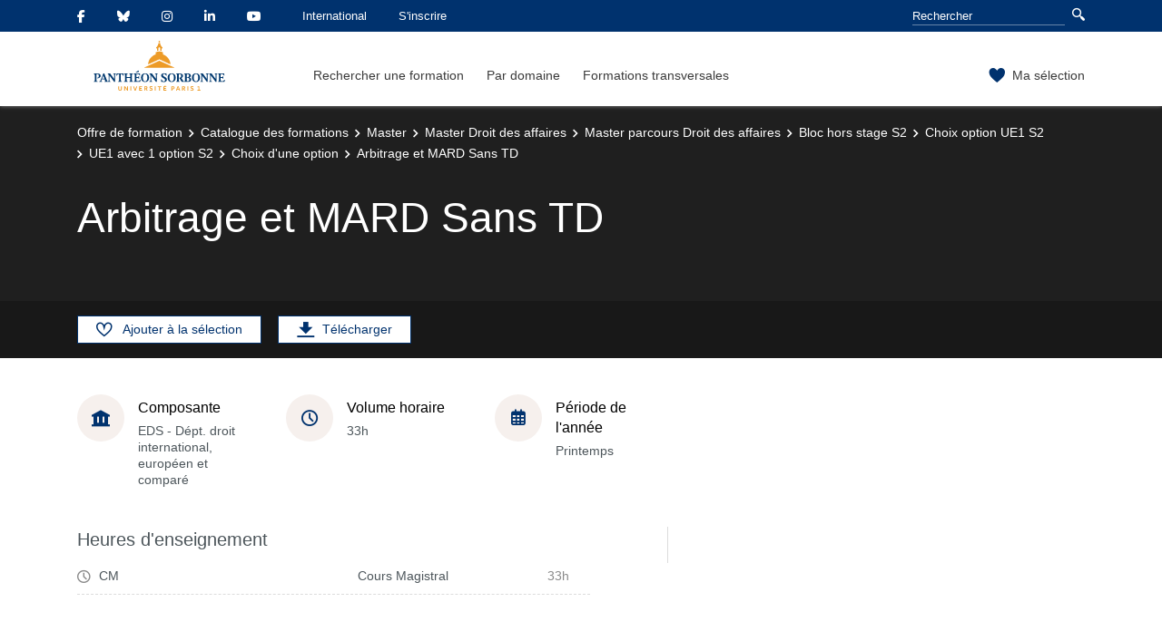

--- FILE ---
content_type: text/html;charset=UTF-8
request_url: https://formations.pantheonsorbonne.fr/fr/catalogue-des-formations/master-M/master-droit-des-affaires-KBTIEQ47/master-parcours-droit-des-affaires-KBTIFF7Q/bloc-hors-stage-s2-KBTHPK1V/choix-option-ue1-s2-KBTHPKLH/ue1-avec-1-option-s2-KBTHPL1Z/choix-d-une-option-KBTHPLEF/arbitrage-et-mard-sans-td-KBTHPM2Y.html
body_size: 7031
content:

<!DOCTYPE html>
<html xmlns="http://www.w3.org/1999/xhtml" xml:lang="fr" lang="fr"><head><meta http-equiv="Content-Type" content="text/html; charset=UTF-8" /><meta content="width=device-width, initial-scale=1, shrink-to-fit=no, maximum-scale=1, user-scalable=0" name="viewport" /><meta content="Ametys CMS Open source (http://www.ametys.org)" name="generator" /><link href="/skins/up1/resources/img/favicon.ico" type="image/x-icon" rel="icon" /><link href="/skins/up1/resources/img/favicon.ico" type="image/x-icon" rel="shortcut icon" /><meta content="width=device-width, initial-scale=1, shrink-to-fit=no, maximum-scale=1, user-scalable=0" name="viewport" /><title>Arbitrage et MARD Sans TD - Universit&eacute; Paris 1 Panth&eacute;on-Sorbonne</title><meta name="generator" content="Ametys CMS Open source (http://www.ametys.org)" /><meta content="Ametys V4" name="author" /><meta content="Ametys V4" name="copyright" /><meta content="fr" name="language" /><meta content="15 days" name="revisit-after" /><meta content="Arbitrage et MARD Sans TD" name="DC.title" /><meta content="Samir#utilisateurs" name="DC.creator" /><meta content="ebriere#utilisateurs" name="DC.publisher" /><meta content="ebriere#utilisateurs" name="DC.contributor" /><meta content="2025-11-24" name="DC.date" /><meta content="Text" name="DC.type" /><meta content="text/html" name="DC.format" /><meta content="courseContent://556b9eb7-7142-4122-8070-708ef30a79e5" name="DC.identifier" /><meta content="fr" name="DC.language" /><meta content="fr" name="DC.coverage" /><!----><link href="/plugins/cms/dublincore/content.rdf?contentId=courseContent://556b9eb7-7142-4122-8070-708ef30a79e5" rel="meta" /><link type="text/css" rel="stylesheet" href="/_plugins/web/resources-minimized/NDQzNzE4MDk.css" /><link type="text/css" rel="stylesheet" href="/_plugins/web/resources-minimized/LTM5MjkwMzg1NA.css" media="print,screen" /><link type="text/css" rel="stylesheet" href="/_plugins/web/resources-minimized/MTUzMDUwNTM2NQ.css" media="screen" /><link type="text/css" rel="stylesheet" href="/_plugins/web/resources-minimized/LTYyMDUyNjAyMw.css" /><script type="text/javascript" src="/_plugins/web/resources-minimized/LTMwNzk3MjAyMQ.js"></script><script type="text/javascript"><!--

            $ = $j = jQuery.noConflict();
        
// --></script><script type="text/javascript" src="/_plugins/web/resources-minimized/LTEyNDUzNjcyOTQ.js"></script><script type="text/javascript"><!--

            mejs.i18n.language('fr');
        
// --></script><script type="text/javascript"><!--

            ametysUser = null;
            
            var _ametysUserCallbacks = [];
            var _ametysUserRunning = false;
            
            var _fillUserInputs = function(id, field, callback)
            {
                if (this[field])
                {
                    var input = document.getElementById(id);
                    if (!input.value)
                    {
                        input.value = this[field];
                        if (typeof callback == "function")
                        {
                           callback(id, input, this[field]);
                        }
                    }
                }
            }
            
            
            
            function getAmetysUser(callback)
            {
                if (ametysUser && typeof(callback) == "function")
                {
                    callback(ametysUser);
                }
                else
                {
                    if (typeof(callback) == "function")
                    {
                        _ametysUserCallbacks.push(callback);
                    }
                    
                    if (!_ametysUserRunning)
                    {
                        _ametysUserRunning = true;
                        
                        $j.ajax({
                            url: "/_plugins/cms/current-user",
                            dataType: "json",
                            error: function(result, status, error) {
                                console.log(error);
                                ametysUser = null;
                                _ametysUserRunning = false;
                            },
                            success: function(user) {
                                ametysUser = user;
                                
                                if (ametysUser)
                                {
                                    ametysUser.fill = _fillUserInputs;
                                }
                                
                                for (var i=0; i < _ametysUserCallbacks.length; i++)
                                {
                                    try 
                                    {
                                        _ametysUserCallbacks[i](ametysUser);
                                    } 
                                    catch(e) 
                                    {
                                        console.error("Failed to invoked callback function " + _ametysUserCallbacks[i].name + ":", e);
                                    }
                                }
                                
                                _ametysUserRunning = false;
                            }
                        });
                    }
                }
            }
        
// --></script><script type="text/javascript"><!--

           ametysCookieConsentListener = [];
            
           
                function ametysCallCookieConsentListener(accept)
                {
                    for (var i = 0; i < ametysCookieConsentListener.length; i++)
                    {
                       ametysCookieConsentListener[i].apply(window, [accept]);
                    }
                }

                
// --></script><script type="text/javascript" src="/_plugins/web/resources-minimized/MTI4NDY4NzA.js"></script><script type="text/javascript"><!--

            AmetysFront.CONTEXT_PATH = '';
            AmetysFront.ABSOLUTE_CONTEXT_PATH = 'http://formations.pantheonsorbonne.fr';
            AmetysFront.URI_PREFIX = '';
            AmetysFront.ABSOLUTE_URI_PREFIX = 'http://formations.pantheonsorbonne.fr';
            AmetysFront.MAX_UPLOAD_SIZE = 10485760 - 1000; // 1000 for request overhead
                
            AmetysFront.setAppParameter('siteName', 'odf');
            AmetysFront.setAppParameter('sitemapLanguage', 'fr');
            AmetysFront.setAppParameter('locale', 'fr');
        
// --></script><script type="text/javascript" src="/_plugins/web/resources-minimized/LTc1NTY1NDc3MQ.js"></script><script><!--

            $j.migrateMute = true;
        
// --></script><script type="text/javascript" src="/_plugins/web/resources-minimized/OTA2MTcyMDM5.js"></script><script type="text/javascript"><!--

          $(function () {
            // initialization of popups
            $.HSCore.components.HSPopup.init('.js-fancybox', {
              transitionEffect: false
            });
          });
        
// --></script><script type="text/javascript"><!--

            contextPath = ""; 
        
// --></script><script type="text/javascript" src="/_plugins/web/resources-minimized/ODg4NDM0Mjky.js"></script></head><body>     <style> .isLogged .edit_item { display: inline !important } </style>     <script>         var esupUserAppsFail = 0;         function onEsupUserAppsLoad(DATA) {         try {             DATA.layout.folders.forEach(function (tab) {                 tab.portlets.forEach(function (app) {                 if (app.fname === 'odf')                     document.body.className += ' isLogged';                 })             });         } catch (e) {             esupUserAppsFail++;             if (esupUserAppsFail === 2 && document.location.host === 'odfcms.pantheonsorbonne.fr') {                 document.location.href = 'https://ent.pantheonsorbonne.fr/EsupUserApps/login?target=' + encodeURIComponent(document.location.href);             }         }     } </script>    <!-- try both univ-paris1.fr and pantheonsorbonne.fr -->    <script async      src='https://ent.univ-paris1.fr/EsupUserApps/layout?auth_checked&callback=onEsupUserAppsLoad'></script>    <script async src='https://ent.pantheonsorbonne.fr/EsupUserApps/layout?auth_checked&callback=onEsupUserAppsLoad'></script><header data-header-fix-effect="slide" data-header-fix-moment="600" id="js-header" class="ametys-header"><div class="ametys-header-top"><div class="container"><div class="ametys-header-top-inner"><div class="ametys-header-top-left" id="partitionMenu"><button data-toggle-invoker="" type="button" class="ametys-header-partition-menu-invoker">Aller &agrave;<span class="ametys-header-partition-menu-invoker__icon ametys-icon-angle-down"></span></button><ul data-toggle-target="" class="ametys-header-partition-menu"><li class="ametys-header-partition-menu__item"><a href="https://www.facebook.com/UnivParis1PantheonSorbonne" class="ametys-header-partition-menu__link"><span class="ametys-header-partition-menu__item-icon fab fa-facebook-f"></span></a></li><li class="ametys-header-partition-menu__item"><a href="https://bsky.app/profile/sorbonneparis1.bsky.social" class="ametys-header-partition-menu__link"><span class="ametys-header-partition-menu__item-icon fab fa-bluesky"></span></a></li><li class="ametys-header-partition-menu__item"><a href="https://www.instagram.com/paris1pantheonsorbonne/" class="ametys-header-partition-menu__link"><span class="ametys-header-partition-menu__item-icon fab fa-instagram"></span></a></li><li class="ametys-header-partition-menu__item"><a href="https://www.linkedin.com/school/sorbonneparis1/" class="ametys-header-partition-menu__link"><span class="ametys-header-partition-menu__item-icon fab fa-linkedin-in"></span></a></li><li class="ametys-header-partition-menu__item"><a href="https://www.youtube.com/user/UnivParis1" class="ametys-header-partition-menu__link"><span class="ametys-header-partition-menu__item-icon fab fa-youtube"></span></a></li><li class="ametys-header-partition-menu__item"><a href="//international.pantheonsorbonne.fr/" class="ametys-header-partition-menu__link"><span class="ametys-header-partition-menu__item-icon"></span>
                    International
                </a></li><li class="ametys-header-partition-menu__item"><a href="//www.pantheonsorbonne.fr/inscription" class="ametys-header-partition-menu__link"><span class="ametys-header-partition-menu__item-icon"></span>
                    S&#039;inscrire
                </a></li></ul></div><script><!--

          $('#partitionMenu').HSAmetysToggle();

          $(window).on('resize', function() {
            if(window.innerWidth >= 768) {
              $('#partitionMenu').HSAmetysToggle('reset');
            }
          });
        
// --></script><div class="ametys-header-top-right"><form action="/fr/rechercher-une-formation.html"><div class="ametys-header-search"><input name="submit-form" type="hidden" /><input placeholder="Rechercher" type="search" name="user.input.criterion.common$titleorwording$textfield$1" class="ametys-header-search__control" /><button type="submit" class="ametys-header-search__btn"><span class="ametys-icon-magnifier"></span></button></div></form></div></div></div></div><div class="ametys-header-main"><div class="container"><div class="ametys-header-main-inner"><div class="ametys-header-logo"><a href="/fr/index.html"><img alt="Universit&eacute; Paris 1 Panth&eacute;on-Sorbonne" src="/skins/up1/resources/templates/common/img/logo-header.svg" class="ametys-header-logo__img-desktop" /><img alt="Universit&eacute; Paris 1 Panth&eacute;on-Sorbonne" src="/skins/up1/resources/templates/common/img/logo-header-mobile.svg" class="ametys-header-logo__img-mobile" /></a></div><div class="ametys-header-menu-wrap"><button data-target="#mainMenu" data-toggle="collapse" aria-controls="navBar" aria-expanded="false" type="button" class="ametys-hamburger"><span class="ametys-hamburger__box"><span class="ametys-hamburger__inner"></span></span></button><ul class="ametys-header-menu collapse" id="mainMenu"><li data-max-width="60%" data-animation-out="fadeOut" data-animation-in="fadeIn" class="ametys-header-menu__item"><a aria-expanded="false" aria-haspopup="true" href="/fr/rechercher-une-formation.html" class="ametys-header-menu__link">Rechercher une formation</a></li><li data-max-width="60%" data-animation-out="fadeOut" data-animation-in="fadeIn" class="ametys-header-menu__item"><a aria-expanded="false" aria-haspopup="true" href="/fr/par-domaine.html" class="ametys-header-menu__link">Par domaine</a></li><li data-max-width="60%" data-animation-out="fadeOut" data-animation-in="fadeIn" class="ametys-header-menu__item"><a aria-expanded="false" aria-haspopup="true" href="/fr/formations-transversales.html" class="ametys-header-menu__link">Formations transversales</a></li></ul></div><script><!--


              $.HSCore.helpers.HSHamburgers.init('.ametys-hamburger');

              $('.ametys-header-menu').HSMegaMenu({
                  
                event: 'hover',
                pageContainer: $('.container'),
                breakpoint: 767
                  
              });
                        
        
// --></script><ul class="ametys-header-profile-menu"><li class="ametys-header-profile-menu__item ametys-dropdown"><a data-dropdown-animation-out="fadeOut" data-dropdown-animation-in="fadeIn" data-dropdown-hide-on-scroll="false" data-dropdown-delay="0" data-dropdown-duration="200" data-dropdown-type="css-animation" data-dropdown-target="#basket" data-dropdown-event="hover" aria-expanded="false" aria-haspopup="true" aria-controls="basket" href="#" class="ametys-header-profile-menu__link ametys-dropdown-invoker" id="basketInvoker"><span class="ametys-header-profile-menu__item-icon"><span style="display: none" class="ametys-header-profile-menu__item-badge"></span><span class="ametys-icon-heart"></span></span><span class="d-none d-md-inline">Ma s&eacute;lection</span></a><div aria-labelledby="basketInvoker" class="ametys-dropdown-content u-dropdown--hidden" id="basket"><div class="ametys-basket"><div class="js-scrollbar ametys-basket-body"><p class="ametys-basket-empty g-px-10 g-my-20">Votre s&eacute;lection est vide.<br /><br />Enregistrez les dipl&ocirc;mes, parcours ou enseignements de votre choix.</p><ul class="ametys-basket-products"><li></li></ul></div><footer class="ametys-basket-footer"><div class="ametys-basket-checkout-btn-wrap"><a href="javascript:ODFCart.download(&#039;odf&#039;)" class="ametys-basket-checkout-btn">T&eacute;l&eacute;charger</a></div></footer></div></div><script type="text/template" id="cart-item-preview-template"><li class="ametys-basket-products__item"><span class="ametys-basket-products-categories__item-icon {{typeIcon}}"></span><div class="ametys-basket-products__item-description"><p class="ametys-basket-products__item-degree" data-parent-title="{{parentProgramTitle}}">{{parentProgramTitle}}</p><h4 class="ametys-basket-products__item-title"><a href="{{pagePath}}">{{title}}</a></h4></div><button onclick="ODFCart.removeItem('{{id}}', ODFCart.emptyCallback)" type="button" class="ametys-basket-products__item-remove">&times;</button></li></script><script type="text/javascript"><!--

            $j(document).ready(function() {
            
                function _updateCartPreview()
                {
                    ODFCart.getItems('fr', 'cart', function(items) {
                        
                        var previewWrap = $j('.ametys-basket-body').find('.ametys-basket-products');
                        previewWrap.empty();
                            
                        if (items.length > 0)
                        {
                            $j('.ametys-basket-empty').hide();
                            $j('.ametys-basket-footer').show();
                            $j('.ametys-basket-body').addClass('non-empty');
                            
                            var template = $j("#cart-item-preview-template").html();
                            $j(items).each(function(index, item) {
                               var html = template.replace(/{{title}}/ig, item.title)
                                    .replace(/{{pageTitle}}/ig, item.pageTitle)
                                    .replace(/{{pagePath}}/ig, "/fr/" + item.pagePath + ".html")
                                    .replace(/{{id}}/ig, item.id)
                                    .replace(/{{contentTypeLabel}}/ig, item.contentTypeLabel)
                                    .replace(/{{parentProgramTitle}}/ig, item.parentProgramTitle ? item.parentProgramTitle : '')
                                    .replace(/{{typeIcon}}/ig, item.contentTypeId == 'org.ametys.plugins.odf.Content.course' ? 'ametys-icon-board' : 'ametys-icon-graduation-cap-alt')
                                    .replace(/{{view}}/ig, item.view ? item.view : '');
                                    
                               previewWrap.append(html);
                            });
                        }
                        else
                        {
                            $j('.ametys-basket-empty').show();
                            $j('.ametys-basket-footer').hide();
                            $j('.ametys-basket-body').removeClass('non-empty');
                        }
                    });
                }
                
                ODFCart.registerListener(_updateCartPreview);
                _updateCartPreview();
            });
        
// --></script><script type="text/javascript"><!--

                    $j(document).ready(function() {
                        function _updateCartCounter()
                        {
                            ODFCart.getItemsCount(function(count){
                                if (count > 0)
                                {
                                    $j('#basketInvoker').find('.ametys-header-profile-menu__item-badge').show();
                                    $j('#basketInvoker').find('.ametys-header-profile-menu__item-badge').html(count);
                                }
                                else
                                {
                                    $j('#basketInvoker').find('.ametys-header-profile-menu__item-badge').hide();
                                    $j('#basketInvoker').find('.ametys-header-profile-menu__item-badge').html(count);
                                }
                            });
                        }
                        
                        ODFCart.registerListener(_updateCartCounter);
                        
                        _updateCartCounter();
                    });
                    
                
// --></script></li></ul><script type="text/javascript"><!--

            $j(document).ready(function() {
                var _getAmetysUserCb = function(user)
                {
                    if (user)
                    {
                        $j('#userMenuItem').find('.ametys-header-profile-menu__item-text').html(user.fullname);
                        $j('#userMenuItem').show();
                        $j('#userConnectItem').hide();
                    }
                    else
                    {
                        $j('#userMenuItem').hide();
                        $j('#userConnectItem').show();
                    }
                }
                
                getAmetysUser(_getAmetysUserCb);
            });
        
// --></script></div></div></div></header><main class="ametys-main"><div data-ametys-zone="default" id="ametys-cms-zone-default"><div data-ametys-zone-level="1" id="ametys-cms-zone-default-item-N10038" class="first last"><div class="ametys-cms-content  wrapper"><div style="min-height: 280px;" class="ametys-main-banner-alt"><div class="container position-relative g-z-index-3"><ul class="ametys-breadcrumbs mb-0"><li class="ametys-breadcrumbs__item"><a href="/fr/index.html" class="ametys-breadcrumbs__link">Offre de formation</a></li><li class="ametys-breadcrumbs__item"><a href="/fr/catalogue-des-formations.html" class="ametys-breadcrumbs__link">Catalogue des formations</a></li><li class="ametys-breadcrumbs__item"><a href="/fr/catalogue-des-formations/master-M.html" class="ametys-breadcrumbs__link">Master</a></li><li class="ametys-breadcrumbs__item"><a href="/fr/catalogue-des-formations/master-M/master-droit-des-affaires-KBTIEQ47.html" class="ametys-breadcrumbs__link">Master Droit des affaires</a></li><li class="ametys-breadcrumbs__item"><a href="/fr/catalogue-des-formations/master-M/master-droit-des-affaires-KBTIEQ47/master-parcours-droit-des-affaires-KBTIFF7Q.html" class="ametys-breadcrumbs__link">Master parcours Droit des affaires</a></li><li class="ametys-breadcrumbs__item"><a href="/fr/catalogue-des-formations/master-M/master-droit-des-affaires-KBTIEQ47/master-parcours-droit-des-affaires-KBTIFF7Q/bloc-hors-stage-s2-KBTHPK1V.html" class="ametys-breadcrumbs__link">Bloc hors stage S2</a></li><li class="ametys-breadcrumbs__item"><a href="/fr/catalogue-des-formations/master-M/master-droit-des-affaires-KBTIEQ47/master-parcours-droit-des-affaires-KBTIFF7Q/bloc-hors-stage-s2-KBTHPK1V/choix-option-ue1-s2-KBTHPKLH.html" class="ametys-breadcrumbs__link">Choix option UE1 S2</a></li><li class="ametys-breadcrumbs__item"><a href="/fr/catalogue-des-formations/master-M/master-droit-des-affaires-KBTIEQ47/master-parcours-droit-des-affaires-KBTIFF7Q/bloc-hors-stage-s2-KBTHPK1V/choix-option-ue1-s2-KBTHPKLH/ue1-avec-1-option-s2-KBTHPL1Z.html" class="ametys-breadcrumbs__link">UE1 avec 1 option S2</a></li><li class="ametys-breadcrumbs__item"><a href="/fr/catalogue-des-formations/master-M/master-droit-des-affaires-KBTIEQ47/master-parcours-droit-des-affaires-KBTIFF7Q/bloc-hors-stage-s2-KBTHPK1V/choix-option-ue1-s2-KBTHPKLH/ue1-avec-1-option-s2-KBTHPL1Z/choix-d-une-option-KBTHPLEF.html" class="ametys-breadcrumbs__link">Choix d&#039;une option</a></li><li class="ametys-breadcrumbs__item">Arbitrage et MARD Sans TD</li></ul></div><div class="container position-relative g-z-index-4 my-auto"><h1 class="ametys-main-banner-alt__title mb-0">Arbitrage et MARD Sans TD</h1></div><footer class="ametys-main-banner-alt-footer g-z-index-3"><div class="container"><div class="ametys-main-banner-alt-footer-inner"><div class="ametys-main-banner-alt-footer-section"><ul class="ametys-main-banner-alt-action-list"><li class="ametys-main-banner-alt-action-list__item"><a data-tf-active-icon="ametys-icon-heart" data-tf-default-icon="ametys-icon-heart-alt-2" data-tf-active-text="Retirer de la s&eacute;lection" data-tf-default-text="Ajouter &agrave; la s&eacute;lection" data-tf-is-in-wishlist="out" href="#" class="ametys-main-banner-alt-action-list__link" id="header-add-to-wishlist"><span data-tf-icon="data-tf-icon" style="width: 20px;" class="ametys-main-banner-alt-action-list__item-icon ametys-icon-heart-alt-2"></span><span data-tf-text="data-tf-text" class="ametys-main-banner-alt-action-list__item-text">Ajouter &agrave; la s&eacute;lection</span></a><script><!--

                $j(document).ready(function() {
            
                    
                    
                    function _updateLink(answer)
                    {
                        $j.HSCore.components.HSToggleFavorite.init('#header-add-to-wishlist', {
                            isInWishList: answer,
                            itemId: "courseContent://556b9eb7-7142-4122-8070-708ef30a79e5",
                            itemTitle: "Arbitrage et MARD Sans TD",
                            callback: ODFCart.emptyCallback
                        });
                    }
                    
                    ODFCart.hasItem('courseContent://556b9eb7-7142-4122-8070-708ef30a79e5', _updateLink);
                });
            
// --></script></li><li class="ametys-main-banner-alt-action-list__item"><a target="_blank" href="/plugins/odf-web/odf/_content/course-course1-arbitrage-et-mard-sans-td-fr/Arbitrage%20et%20MARD%20Sans%20TD.pdf" class="ametys-main-banner-alt-action-list__link"><span class="ametys-main-banner-alt-action-list__item-icon ametys-icon-download"></span><span class="ametys-main-banner-alt-action-list__item-text">T&eacute;l&eacute;charger</span></a></li><li style="display:none" class="ametys-main-banner-alt-action-list__item edit_item"><a target="_blank" href="https://odfcms.pantheonsorbonne.fr/odf/index.html?uitool=uitool-content,id:&#039;courseContent://556b9eb7-7142-4122-8070-708ef30a79e5%27" class="ametys-main-banner-alt-action-list__link"><span class="ametys-main-banner-alt-action-list__item-icon ametys-icon-pencil"></span><span class="ametys-main-banner-alt-action-list__item-text">Modifier la fiche</span></a></li></ul></div></div></div></footer></div><div class="ametys-main-content course-single course"><section class="g-py-40"><div class="container"><ul class="ametys-benefits-alt"><li class="ametys-benefits-alt__item"><div class="ametys-benefits-alt__item-icon"><span class="ametys-icon-building"></span></div><div class="ametys-benefits-alt__item-description"><h2 class="ametys-benefits-alt__item-title">Composante</h2><p class="ametys-benefits-alt__item-text">EDS - D&eacute;pt. droit international, europ&eacute;en et compar&eacute;</p></div></li><li class="ametys-benefits-alt__item"><div class="ametys-benefits-alt__item-icon"><span class="ametys-icon-clock"></span></div><div class="ametys-benefits-alt__item-description"><h2 class="ametys-benefits-alt__item-title">Volume horaire</h2><p class="ametys-benefits-alt__item-text">33h
    </p></div></li><li class="ametys-benefits-alt__item"><div class="ametys-benefits-alt__item-icon"><span class="far fa-calendar-alt"></span></div><div class="ametys-benefits-alt__item-description"><h2 class="ametys-benefits-alt__item-title">P&eacute;riode de l&#039;ann&eacute;e</h2><p class="ametys-benefits-alt__item-text">Printemps</p></div></li></ul></div></section><div class="container"><div class="ametys-courses-single-two-columns-content"><div class="ametys-courses-single-two-columns-content__body"><section class="g-mb-35"><div class="ametys-richtext"><h3 class="ametys-richtext-title-4">Heures d&#039;enseignement</h3><ul class="ametys-coursepart mb-0" id="courseParts-N1015F"><li class="ametys-coursepart__item"><span class="ametys-coursepart__item-icon ametys-icon-clock"></span><span class="ametys-coursepart__item-title">CM</span><span class="ametys-coursepart__item-text">Cours Magistral</span><span class="ametys-coursepart__item-badge ametys-coursepart__item-badge--total">33h
                </span></li></ul></div></section></div><aside class="ametys-courses-single-two-columns-content__sidebar"></aside></div></div></div></div></div></div></main><footer class="ametys-footer"><div class="container"><div class="ametys-footer-inner"><div class="ametys-footer-left"><div class="ametys-footer-logo"><a title="Retour &agrave; l&#039;accueil du site de l&#039;universit&eacute;" href="//www.pantheonsorbonne.fr/"><img alt="Logo Universit&eacute; Paris 1 Panth&eacute;on-Sorbonne" src="/skins/up1/resources/templates/common/img/logo-footer.svg" /></a></div><ul class="ametys-footer-social"><li class="ametys-footer-social__item"><a target="_blank" href="https://www.facebook.com/UnivParis1PantheonSorbonne" class="ametys-footer-social__link"><span class="ametys-footer-social__item-icon fab fa-facebook-f"></span></a></li><li class="ametys-footer-social__item"><a target="_blank" href="https://twitter.com/SorbonneParis1" class="ametys-footer-social__link"><span class="ametys-footer-social__item-icon fab fa-twitter"></span></a></li><li class="ametys-footer-social__item"><a target="_blank" href="https://www.linkedin.com/school/sorbonneparis1/" class="ametys-footer-social__link"><span class="ametys-footer-social__item-icon fab fa-linkedin-in"></span></a></li><li class="ametys-footer-social__item"><a target="_blank" href="https://www.youtube.com/user/UnivParis1" class="ametys-footer-social__link"><span class="ametys-footer-social__item-icon fab fa-youtube"></span></a></li><li class="ametys-footer-social__item"><a target="_blank" href="https://www.instagram.com/paris1pantheonsorbonne/" class="ametys-footer-social__link"><span class="ametys-footer-social__item-icon fab fa-instagram"></span></a></li></ul></div><div class="ametys-footer-middle"><div class="ametys-footer-middle-inner"><div class="ametys-footer-middle-section"><h4 class="ametys-footer-title">Liens utiles</h4><ul class="ametys-footer-menu"><li class="ametys-footer-menu__item"><a href="/fr/mentions-legales.html" class="ametys-footer-menu__link">Mentions l&eacute;gales</a></li><li class="ametys-footer-menu__item"><a href="/fr/contact.html" class="ametys-footer-menu__link">Contact</a></li></ul></div></div></div></div></div></footer><script type="text/javascript"><!--

                        ametysCallCookieConsentListener(true);
                   
// --></script></body></html>


--- FILE ---
content_type: application/javascript
request_url: https://formations.pantheonsorbonne.fr/_plugins/web/resources-minimized/MTI4NDY4NzA.js
body_size: 4429
content:
/** File : /plugins/cms/resources/js/AmetysFront.fr.js */
document_currentScript = (function() { a = document.createElement('script'); a.src='/plugins/cms/resources/js/AmetysFront.fr.js'; return a; })(); try {
AmetysFront={_appParams:{},_displayMode:undefined,setAppParameter:function(name,value){this._appParams[name]=value},CONTEXT_PATH:"",ABSOLUTE_CONTEXT_PATH:"",URI_PREFIX:"",ABSOLUTE_URI_PREFIX:"",MAX_UPLOAD_SIZE:1E6,getPluginDirectPrefix:function(plugin){return[AmetysFront.URI_PREFIX,"_plugins",plugin].join("/")},getAbsolutePluginDirectPrefix:function(plugin){return[AmetysFront.ABSOLUTE_URI_PREFIX,"_plugins",plugin].join("/")},getPluginResourcesPrefix:function(plugin){return[AmetysFront.CONTEXT_PATH,
"plugins",plugin,"resources"].join("/")},getAbsolutePluginResourcesPrefix:function(plugin){return[AmetysFront.ABSOLUTE_CONTEXT_PATH,"plugins",plugin,"resources"].join("/")},getAppParameters:function(){return this._appParams},getAppParameter:function(name){return this._appParams[name]},_mediaDisplayModeBrowser:window.matchMedia("(display-mode: browser)"),_mediaDisplayModeFullscreen:window.matchMedia("(display-mode: fullscreen)"),_mediaDisplayModeStandalone:window.matchMedia("(display-mode: standalone)"),
_mediaDisplayModeMinimalUI:window.matchMedia("(display-mode: minimal-ui)"),getDisplayMode:function(){if(AmetysFront._displayMode===undefined)if(AmetysFront._mediaDisplayModeBrowser.matches)AmetysFront._displayMode="browser";else if(AmetysFront._mediaDisplayModeFullscreen.matches)AmetysFront._displayMode="fullscreen";else if(AmetysFront._mediaDisplayModeStandalone.matches)AmetysFront._displayMode="standalone";else AmetysFront._displayMode="minimal-ui";return AmetysFront._displayMode},_displayModeChangeListeners:[],
_callDisplayModeChangeListeners:function(){for(let displayModeChangeListener of AmetysFront._displayModeChangeListeners)displayModeChangeListener(AmetysFront._displayMode)},onDisplayModeChange:function(callback){AmetysFront._displayModeChangeListeners.push(callback);callback(AmetysFront.getDisplayMode())}};AmetysFront._mediaDisplayModeBrowser.addEventListener("change",function(e){if(e.matches){AmetysFront._displayMode="browser";AmetysFront._callDisplayModeChangeListeners()}});
AmetysFront._mediaDisplayModeFullscreen.addEventListener("change",function(e){if(e.matches){AmetysFront._displayMode="fullscreen";AmetysFront._callDisplayModeChangeListeners()}});AmetysFront._mediaDisplayModeStandalone.addEventListener("change",function(e){if(e.matches){AmetysFront._displayMode="standalone";AmetysFront._callDisplayModeChangeListeners()}});AmetysFront._mediaDisplayModeMinimalUI.addEventListener("change",function(e){if(e.matches){AmetysFront._displayMode="minimal-ui";AmetysFront._callDisplayModeChangeListeners()}});} catch (e) { console.error("/plugins/cms/resources/js/AmetysFront.fr.js\n", e) }
/** File : /plugins/cms/resources/js/AmetysFront/Event.js */
document_currentScript = (function() { a = document.createElement('script'); a.src='/plugins/cms/resources/js/AmetysFront/Event.js'; return a; })(); try {
if(!AmetysFront.Event)AmetysFront.Event={_listeners:{},fire:function(event,data){var listeners=AmetysFront.Event._listeners[event]||[];for(var i=0;i<listeners.length;i++)listeners[i](data)},listen:function(event,listener){AmetysFront.Event._listeners[event]=AmetysFront.Event._listeners[event]||[];AmetysFront.Event._listeners[event].push(listener)},unlisten:function(event,listener){}};} catch (e) { console.error("/plugins/cms/resources/js/AmetysFront/Event.js\n", e) }
/** File : /plugins/cms/resources/js/AmetysFront/Utils.fr.js */
document_currentScript = (function() { a = document.createElement('script'); a.src='/plugins/cms/resources/js/AmetysFront/Utils.fr.js'; return a; })(); try {
AmetysFront.Utils={toMomentDate:function(date,relativeLimit,withoutRelativeSuffix,withTime){return AmetysFront.Utils.toRelativeDate(date,{relativeLimit:relativeLimit,withTime:withTime===false?false:true})},toRelativeDate:function(date,config){function _daysDiff(d1,d2){d1=new Date(d1);d1.setHours(0,0,0,0);d2=new Date(d2);d2.setHours(0,0,0,0);return(d1-d2)/(24*60*60*1E3)}config=config||{};let locale=config.locale||AmetysFront.getAppParameter("locale");let relativeLimit=config.relativeLimit||7;let withTime=
config.withTime===true;let month=config.month||"long";let now=new Date;let relativeDate=new Date(date);let daysDiff=_daysDiff(now,relativeDate);let timeDiff=(now-relativeDate)/1E3;if(timeDiff<-59)return AmetysFront.Utils.toReadableDate(date,{"weekday":config.weekday,"month":month,"withTime":withTime,"withSeconds":config.withSeconds,"locale":locale});let dayText="";if(Math.min(relativeLimit,7)<=daysDiff)if(now.getFullYear()===relativeDate.getFullYear())dayText=relativeDate.toLocaleString(locale,{"weekday":config.weekday,
"day":"numeric","month":month});else dayText=relativeDate.toLocaleString(locale,{"weekday":config.weekday,"day":"numeric","month":month,"year":"numeric"});else switch(daysDiff){case 0:dayText=(new Intl.RelativeTimeFormat(locale,{numeric:"auto"})).format(0,"day");break;case 1:dayText=(new Intl.RelativeTimeFormat(locale,{numeric:"auto"})).format(-1,"day");break;default:dayText=relativeDate.toLocaleString(locale,{"weekday":"long"})}if(withTime&&daysDiff==0)if(timeDiff<60)return"il y a quelques secondes";
else if(timeDiff<3600)return(new Intl.RelativeTimeFormat(locale,{numeric:"auto"})).format(-Math.floor(timeDiff/60),"minutes");else if(timeDiff<3*3600)return(new Intl.RelativeTimeFormat(locale,{numeric:"auto"})).format(-Math.floor(timeDiff/60/60),"hours");else return relativeDate.toLocaleTimeString(locale,{hour:"numeric",minute:"2-digit"});else return dayText},fromNow:function(date,config){config=config||{};let locale=config.locale||AmetysFront.getAppParameter("locale");const now=new Date;const then=
new Date(date);const rtf=new Intl.RelativeTimeFormat(locale,{numeric:"auto"});const seconds=Math.round((now-then)/1E3);const minutes=Math.round(seconds/60);const hours=Math.round(minutes/60);const days=Math.round(hours/24);const months=Math.round(days/30.44);const years=Math.round(days/365.25);if(seconds<45)return rtf.format(-minutes,"second");else if(minutes<45)return rtf.format(-minutes,"minute");else if(hours<22)return rtf.format(-hours,"hour");else if(days<26)return rtf.format(-days,"day");else if(months<
11)return rtf.format(-months,"month");else return rtf.format(-years,"year")},toReadableDate(date,config){config=config||{};let locale=config.locale||AmetysFront.getAppParameter("locale");let dateConfig={"weekday":config.weekday,"day":"numeric","month":config.month||"short","year":"numeric"};if(config.withTime){dateConfig.hour="numeric";dateConfig.minute="2-digit";if(config.withSeconds)dateConfig.second="2-digit"}return(new Date(date)).toLocaleString(locale,dateConfig)},getReadableSize:function(bytes){let limit=
1024;let i=0;let units=[" "+"Ko"," "+"Mo"," "+"Go"," "+"Go"];let size=bytes;if(Math.abs(bytes)<limit)return bytes+" "+"octet";else while(size>limit){size=size/limit;i++}return Math.max(size,.1).toFixed(1)+units[i-1]},deemphasize:function(s){if(!s)return s;s=s.replace(new RegExp(/[ÀÁÂÃÄÅ]/g),"A");s=s.replace(new RegExp(/[àáâãäå]/g),"a");s=s.replace(new RegExp(/Æ/g),"AE");s=s.replace(new RegExp(/æ/g),"ae");s=s.replace(new RegExp(/Ç/g),"C");s=s.replace(new RegExp(/ç/g),"c");s=s.replace(new RegExp(/[ÈÉÊË]/g),
"E");s=s.replace(new RegExp(/[èéêë]/g),"e");s=s.replace(new RegExp(/[ÌÍÎÏ]/g),"I");s=s.replace(new RegExp(/[ìíîï]/g),"i");s=s.replace(new RegExp(/Ñ/g),"N");s=s.replace(new RegExp(/ñ/g),"n");s=s.replace(new RegExp(/[ÒÓÔÕÖ]/g),"O");s=s.replace(new RegExp(/[òóôõö]/g),"o");s=s.replace(new RegExp(/Œ/g),"OE");s=s.replace(new RegExp(/œ/g),"oe");s=s.replace(new RegExp(/[ÙÚÛÜ]/g),"U");s=s.replace(new RegExp(/[ùúûü]/g),"u");s=s.replace(new RegExp(/[ÝŸ]/g),"y");s=s.replace(new RegExp(/[ýÿ]/g),"y");return s},
confirm:function(title,message,okFn){$j('\x3cdiv class\x3d"ui-confirm-box"\x3e\x3c/div\x3e').html(message).dialog({open:function(event,ui){$j(this).closest("[role\x3ddialog]").find(".ui-dialog-titlebar-close").hide();$j(this).closest("[role\x3ddialog]").attr("aria-modal",true)},title:title,resizable:true,minWidth:500,maxWidth:600,modal:true,zIndex:1E4,buttons:{"Oui":function(){$j(this).dialog("destroy");okFn()},"Non":function(){$j(this).dialog("destroy")}}})},info:function(title,message){if(!title)title=
"Information";if(!message)message="No Message to Display.";$j('\x3cdiv class\x3d"ui-state-info ui-corner-all"\x3e\x3c/div\x3e').html(message).dialog({open:function(event,ui){$j(this).closest("[role\x3ddialog]").find(".ui-dialog-titlebar-close").hide();$j(this).closest("[role\x3ddialog]").attr("aria-modal",true)},title:title,resizable:true,minWidth:500,maxWidth:600,modal:true,zIndex:1E4,buttons:{"Ok":function(){$j(this).dialog("destroy")}}})},error:function(message,title){if(!title)title="Attention!";
if(!message)message="No Message to Display.";$j('\x3cdiv class\x3d"ui-state-error ui-corner-all"\x3e\x3c/div\x3e').html(message).dialog({open:function(event,ui){$j(this).closest("[role\x3ddialog]").find(".ui-dialog-titlebar-close").hide();$j(this).closest("[role\x3ddialog]").attr("aria-modal",true)},classes:{"ui-dialog":"ametys-ui-dialog-error"},title:title,resizable:true,minWidth:500,maxWidth:600,modal:true,zIndex:1E4,buttons:{"Ok":function(){$j(this).dialog("destroy")}}})}};} catch (e) { console.error("/plugins/cms/resources/js/AmetysFront/Utils.fr.js\n", e) }
/** File : /plugins/cms/resources/js/AmetysFront/ServerComm.fr.js */
document_currentScript = (function() { a = document.createElement('script'); a.src='/plugins/cms/resources/js/AmetysFront/ServerComm.fr.js'; return a; })(); try {
function ping(){window.setTimeout(function(){AmetysFront.ServerComm.send({plugin:"core-ui",url:"system-startuptime.xml",responseType:"xml",callback:{handler:function(response){ping()},errorHandler:function(){}}})},6E4)}ping();
AmetysFront.ServerComm={SERVERCOMM_URL:undefined,callMethod:function(options){return this.send({plugin:"core-ui",url:"client-call",responseType:"json",parameters:{role:options.role,id:options.id,methodName:options.methodName,parameters:options.parameters||[]},callback:options.callback})},send:function(options){if(!AmetysFront.ServerComm.SERVERCOMM_URL)AmetysFront.ServerComm.SERVERCOMM_URL=AmetysFront.getPluginDirectPrefix("cms")+"/servercomm/fo-messages.xml";var defaultOpts={pluginOrWorkspace:options.plugin,
responseType:"json",parameters:{},showSuccess:false,showError:true,showWait:false,upload:false};for(var property in defaultOpts)if(options[property]===undefined)options[property]=defaultOpts[property];var contentJson=JSON.stringify({pluginOrWorkspace:options.pluginOrWorkspace,url:options.url,parameters:options.parameters,responseType:options.responseType});var contextParamsJson=JSON.stringify(AmetysFront.getAppParameters());var data=new FormData;data.append("content",contentJson);data.append("context.parameters",
contextParamsJson);if(options.parameters.parameters&&options.parameters.parameters.forEach){var totalSize=1E3;options.parameters.parameters.forEach(function(param,index){if(param instanceof File){data.append("file-"+index,param);options.parameters.parameters[index]=null;totalSize+=param.size}else if(param instanceof Array)for(let i in param){let subParam=param[i];if(subParam instanceof File){data.append("file-"+index+"-"+i,subParam);options.parameters.parameters[index][i]=null;totalSize+=subParam.size}}});
if(totalSize>AmetysFront.MAX_UPLOAD_SIZE){let errorText="Le ou les fichiers sélectionnés sont trop volumineux : {0} pour {1} de taille maximale autorisée.".replace(/\{0\}/g,AmetysFront.Utils.getReadableSize(totalSize)).replace(/\{1\}/g,AmetysFront.Utils.getReadableSize(AmetysFront.MAX_UPLOAD_SIZE));if(AmetysFront.Event)AmetysFront.Event.fire("loaderFail",{title:"Taille maximale dépassée",text:errorText});if(options.callback){let callback=options.callback;(callback.errorHandler||callback.handler).apply(callback.scope,
[callback.errorHandler?errorText:null,callback.arguments])}throw new Error("Cannot send files of "+totalSize+" bytes. The max size is "+AmetysFront.MAX_UPLOAD_SIZE+" bytes.");}}$j.ajax({url:AmetysFront.ServerComm.SERVERCOMM_URL,dataType:"xml",data:data,contentType:false,processData:false,method:"POST",type:"POST",success:function(response,status,xhr){var responseElement=response.documentElement;var responseCode=responseElement?responseElement.getAttribute("code"):null,isBadResponse=!responseCode||
responseCode!="200";var callback=options.callback;if(responseElement&&responseElement.tagName=="NotConnected"){if(AmetysFront.Event){AmetysFront.Event.fire("loaderFail",{title:"{i18n plugin.cms:PLUGINS_CMS_FRONT_SERVERCOMM_ERROR_FATAL_SESSION_TITLE}}",text:"{i18n plugin.cms:PLUGINS_CMS_FRONT_SERVERCOMM_ERROR_FATAL_SESSION_DESCRIPTION}}",details:null,fatal:"session"});return}}else if(isBadResponse){if(callback)(callback.errorHandler||callback.handler).apply(callback.scope,[callback.errorHandler?$j("\x3e message",
responseElement).text():null,callback.arguments]);else if(AmetysFront.Event)AmetysFront.Event.fire("loaderFail",{title:null,text:null,details:null});return}var responseData=responseElement;if(options.responseType=="json")responseData=JSON.parse(responseElement.textContent);if(callback)callback.handler.apply(callback.scope,[responseData,callback.arguments])},error:function(xhr,status,error){window.console.error("Exception in AmetysFront.ServerComm "+error);if(AmetysFront.Event)if(xhr.status==503)AmetysFront.Event.fire("loaderFail",
{title:"Le serveur est en maintenance",text:"Une opération de maintenance est en cours sur le serveur. Vous pouvez essayer de recharger la page.",details:null,fatal:"maintenance"});else AmetysFront.Event.fire("loaderFail",{title:"La connexion avec le serveur a été perdue",text:"Cela peut provenir d'un problème de votre connexion au réseau ou d'une opération de maintenance sur le serveur",details:null,fatal:"server"});var callback=options.callback;if(callback)(callback.errorHandler||callback.handler).apply(callback.scope,
[null,callback.arguments])}})}};} catch (e) { console.error("/plugins/cms/resources/js/AmetysFront/ServerComm.fr.js\n", e) }
/** File : /plugins/cms/resources/js/AmetysFront/Accessibility.js */
document_currentScript = (function() { a = document.createElement('script'); a.src='/plugins/cms/resources/js/AmetysFront/Accessibility.js'; return a; })(); try {
AmetysFront.Accessibility={_FOCUSABLE_ELEMENTS_SELECTOR:'a[href]:not([disabled]), button:not([disabled]), textarea:not([disabled]), input[type\x3d"text"]:not([disabled]), input[type\x3d"radio"]:not([disabled]), input[type\x3d"checkbox"]:not([disabled]), select:not([disabled]), [tabindex]:not([tabindex\x3d"-1"]), iframe:not([disabled])',_KEYCODE_TAB:9,_firstFocusableEl:null,_lastFocusableEl:null,_handleTabKeyPress:function(event){var isTabPressed=event.key==="Tab"||event.keyCode===AmetysFront.Accessibility._KEYCODE_TAB;
if(!isTabPressed)return;if(event.shiftKey&&document.activeElement===AmetysFront.Accessibility._firstFocusableEl){event.preventDefault();AmetysFront.Accessibility._lastFocusableEl.focus()}else if(!event.shiftKey&&document.activeElement===AmetysFront.Accessibility._lastFocusableEl){event.preventDefault();AmetysFront.Accessibility._firstFocusableEl.focus()}},trapFocus:function(modalEl,focusFirstElmt){AmetysFront.Accessibility.untrapFocus(modalEl);var focusableEls=modalEl.querySelectorAll(AmetysFront.Accessibility._FOCUSABLE_ELEMENTS_SELECTOR);
var $focusableEls=$j(focusableEls).filter(":visible").filter(function(i,elmt){let $elmt=$j(elmt);return $elmt.css("visibility")!="hidden"&&($elmt.closest("[role\x3d'dialog']").length===0||$elmt.closest("[role\x3d'dialog']").get(0)==modalEl)});if($focusableEls.length){AmetysFront.Accessibility._firstFocusableEl=$focusableEls.get(0);AmetysFront.Accessibility._lastFocusableEl=$focusableEls.get($focusableEls.length-1);if(focusFirstElmt)$j(AmetysFront.Accessibility._firstFocusableEl).trigger("focus");
modalEl.addEventListener("keydown",AmetysFront.Accessibility._handleTabKeyPress)}},untrapFocus:function(modalEl){modalEl.removeEventListener("keydown",AmetysFront.Accessibility._handleTabKeyPress);AmetysFront.Accessibility._firstFocusableEl=null;AmetysFront.Accessibility._lastFocusableEl=null}};} catch (e) { console.error("/plugins/cms/resources/js/AmetysFront/Accessibility.js\n", e) }

//# sourceMappingURL=MTI4NDY4NzA.js.map
